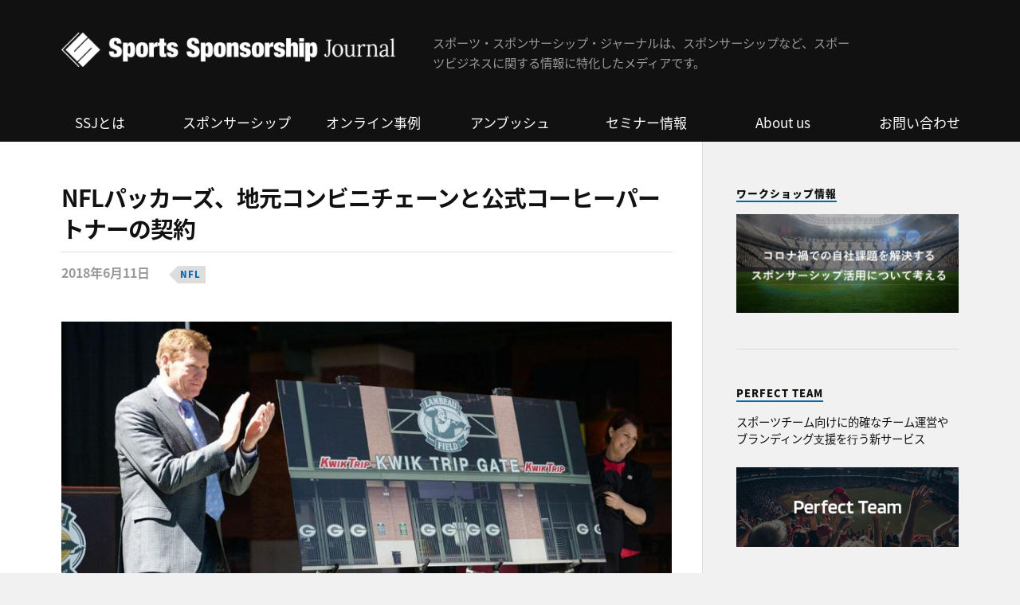

--- FILE ---
content_type: text/html; charset=UTF-8
request_url: https://www.sports-sponsorship.jp/2018/06/08/
body_size: 13755
content:
<!DOCTYPE html>

<html class="no-js" lang="ja" xmlns:og="http://ogp.me/ns#" xmlns:fb="http://www.facebook.com/2008/fbml">

	<head profile="http://gmpg.org/xfn/11">
		
		<meta http-equiv="Content-Type" content="text/html; charset=UTF-8" />
		<meta name="viewport" content="width=device-width, initial-scale=1.0, maximum-scale=1.0" >

<meta name="keywords" content="スポーツスポンサーシップ,スポーツ,スポンサー,スポーツビジネス,パートナーシップ,NBA,MLB,NHL,NFL">

<meta property="og:image" content="https://www.sports-sponsorship.jp/wp-content/uploads/2018/05/97_NHL-1024x536.jpg" />
<meta property="og:title" content="NFLパッカーズ、地元コンビニチェーンと公式コーヒーパートナーの契約 - スポーツビジネス情報メディア【スポーツ・スポンサーシップ・ジャーナル 】">
<meta property="og:type" content="article">
<meta property="og:description" content="スポーツ・スポンサーシップ・ジャーナルは、スポンサーシップなど、スポーツビジネスに関する情報に特化したメディアです。">
<meta property="og:url" content="https://www.sports-sponsorship.jp/2018/06/08/">
<meta property="og:site_name" content="スポーツビジネス情報メディア【スポーツ・スポンサーシップ・ジャーナル 】">
<meta name="description" content="スポーツ・スポンサーシップ・ジャーナルは、スポンサーシップなど、スポーツビジネスに関する情報に特化したメディアです。">
<meta name="twitter:card" content="summary_large_image">
<link href="https://www.sports-sponsorship.jp/wp-content/themes/rowling/cmn/css/global.css" rel="stylesheet" type="text/css">
<link href="https://fonts.googleapis.com/earlyaccess/notosansjapanese.css" rel="stylesheet" />
<script type="text/javascript" src="https://cdnjs.cloudflare.com/ajax/libs/jquery/3.3.1/jquery.min.js"></script>
<script type="text/javascript" src="https://www.sports-sponsorship.jp/wp-content/themes/rowling/cmn/js/global.js"></script>

		<title>NFLパッカーズ、地元コンビニチェーンと公式コーヒーパートナーの契約 &#8211; スポーツビジネス情報メディア【スポーツ・スポンサーシップ・ジャーナル 】</title>
<meta name='robots' content='max-image-preview:large' />
<script>document.documentElement.className = document.documentElement.className.replace("no-js","js");</script>
<link rel='dns-prefetch' href='//s.w.org' />
<link rel="alternate" type="application/rss+xml" title="スポーツビジネス情報メディア【スポーツ・スポンサーシップ・ジャーナル 】 &raquo; フィード" href="https://www.sports-sponsorship.jp/feed/" />
<link rel="alternate" type="application/rss+xml" title="スポーツビジネス情報メディア【スポーツ・スポンサーシップ・ジャーナル 】 &raquo; コメントフィード" href="https://www.sports-sponsorship.jp/comments/feed/" />
		<script type="text/javascript">
			window._wpemojiSettings = {"baseUrl":"https:\/\/s.w.org\/images\/core\/emoji\/13.1.0\/72x72\/","ext":".png","svgUrl":"https:\/\/s.w.org\/images\/core\/emoji\/13.1.0\/svg\/","svgExt":".svg","source":{"concatemoji":"https:\/\/www.sports-sponsorship.jp\/wp-includes\/js\/wp-emoji-release.min.js?ver=5.8.12"}};
			!function(e,a,t){var n,r,o,i=a.createElement("canvas"),p=i.getContext&&i.getContext("2d");function s(e,t){var a=String.fromCharCode;p.clearRect(0,0,i.width,i.height),p.fillText(a.apply(this,e),0,0);e=i.toDataURL();return p.clearRect(0,0,i.width,i.height),p.fillText(a.apply(this,t),0,0),e===i.toDataURL()}function c(e){var t=a.createElement("script");t.src=e,t.defer=t.type="text/javascript",a.getElementsByTagName("head")[0].appendChild(t)}for(o=Array("flag","emoji"),t.supports={everything:!0,everythingExceptFlag:!0},r=0;r<o.length;r++)t.supports[o[r]]=function(e){if(!p||!p.fillText)return!1;switch(p.textBaseline="top",p.font="600 32px Arial",e){case"flag":return s([127987,65039,8205,9895,65039],[127987,65039,8203,9895,65039])?!1:!s([55356,56826,55356,56819],[55356,56826,8203,55356,56819])&&!s([55356,57332,56128,56423,56128,56418,56128,56421,56128,56430,56128,56423,56128,56447],[55356,57332,8203,56128,56423,8203,56128,56418,8203,56128,56421,8203,56128,56430,8203,56128,56423,8203,56128,56447]);case"emoji":return!s([10084,65039,8205,55357,56613],[10084,65039,8203,55357,56613])}return!1}(o[r]),t.supports.everything=t.supports.everything&&t.supports[o[r]],"flag"!==o[r]&&(t.supports.everythingExceptFlag=t.supports.everythingExceptFlag&&t.supports[o[r]]);t.supports.everythingExceptFlag=t.supports.everythingExceptFlag&&!t.supports.flag,t.DOMReady=!1,t.readyCallback=function(){t.DOMReady=!0},t.supports.everything||(n=function(){t.readyCallback()},a.addEventListener?(a.addEventListener("DOMContentLoaded",n,!1),e.addEventListener("load",n,!1)):(e.attachEvent("onload",n),a.attachEvent("onreadystatechange",function(){"complete"===a.readyState&&t.readyCallback()})),(n=t.source||{}).concatemoji?c(n.concatemoji):n.wpemoji&&n.twemoji&&(c(n.twemoji),c(n.wpemoji)))}(window,document,window._wpemojiSettings);
		</script>
		<style type="text/css">
img.wp-smiley,
img.emoji {
	display: inline !important;
	border: none !important;
	box-shadow: none !important;
	height: 1em !important;
	width: 1em !important;
	margin: 0 .07em !important;
	vertical-align: -0.1em !important;
	background: none !important;
	padding: 0 !important;
}
</style>
	<link rel='stylesheet' id='wp-block-library-css'  href='https://www.sports-sponsorship.jp/wp-includes/css/dist/block-library/style.min.css?ver=5.8.12' type='text/css' media='all' />
<link rel='stylesheet' id='contact-form-7-css'  href='https://www.sports-sponsorship.jp/wp-content/plugins/contact-form-7/includes/css/styles.css?ver=5.4.2' type='text/css' media='all' />
<link rel='stylesheet' id='contact-form-7-confirm-css'  href='https://www.sports-sponsorship.jp/wp-content/plugins/contact-form-7-add-confirm/includes/css/styles.css?ver=5.1' type='text/css' media='all' />
<link rel='stylesheet' id='wordpress-popular-posts-css-css'  href='https://www.sports-sponsorship.jp/wp-content/plugins/wordpress-popular-posts/assets/css/wpp.css?ver=5.4.2' type='text/css' media='all' />
<link rel='stylesheet' id='rowling_fontawesome-css'  href='https://www.sports-sponsorship.jp/wp-content/themes/rowling/fa/css/font-awesome.css?ver=5.8.12' type='text/css' media='all' />
<link rel='stylesheet' id='rowling_style-css'  href='https://www.sports-sponsorship.jp/wp-content/themes/rowling/style.css?ver=5.8.12' type='text/css' media='all' />
<script type='text/javascript' src='https://www.sports-sponsorship.jp/wp-includes/js/jquery/jquery.min.js?ver=3.6.0' id='jquery-core-js'></script>
<script type='text/javascript' src='https://www.sports-sponsorship.jp/wp-includes/js/jquery/jquery-migrate.min.js?ver=3.3.2' id='jquery-migrate-js'></script>
<script type='application/json' id='wpp-json'>
{"sampling_active":0,"sampling_rate":100,"ajax_url":"https:\/\/www.sports-sponsorship.jp\/wp-json\/wordpress-popular-posts\/v1\/popular-posts","api_url":"https:\/\/www.sports-sponsorship.jp\/wp-json\/wordpress-popular-posts","ID":841,"token":"7ba041cb97","lang":0,"debug":0}
</script>
<script type='text/javascript' src='https://www.sports-sponsorship.jp/wp-content/plugins/wordpress-popular-posts/assets/js/wpp.min.js?ver=5.4.2' id='wpp-js-js'></script>
<script type='text/javascript' src='https://www.sports-sponsorship.jp/wp-content/themes/rowling/assets/js/flexslider.js?ver=1' id='rowling_flexslider-js'></script>
<script type='text/javascript' src='https://www.sports-sponsorship.jp/wp-content/themes/rowling/assets/js/doubletaptogo.js?ver=1' id='rowling_doubletap-js'></script>
<link rel="https://api.w.org/" href="https://www.sports-sponsorship.jp/wp-json/" /><link rel="alternate" type="application/json" href="https://www.sports-sponsorship.jp/wp-json/wp/v2/posts/841" /><link rel="EditURI" type="application/rsd+xml" title="RSD" href="https://www.sports-sponsorship.jp/xmlrpc.php?rsd" />
<link rel="wlwmanifest" type="application/wlwmanifest+xml" href="https://www.sports-sponsorship.jp/wp-includes/wlwmanifest.xml" /> 
<meta name="generator" content="WordPress 5.8.12" />
<link rel="canonical" href="https://www.sports-sponsorship.jp/2018/06/08/" />
<link rel='shortlink' href='https://www.sports-sponsorship.jp/?p=841' />
<link rel="alternate" type="application/json+oembed" href="https://www.sports-sponsorship.jp/wp-json/oembed/1.0/embed?url=https%3A%2F%2Fwww.sports-sponsorship.jp%2F2018%2F06%2F08%2F" />
<link rel="alternate" type="text/xml+oembed" href="https://www.sports-sponsorship.jp/wp-json/oembed/1.0/embed?url=https%3A%2F%2Fwww.sports-sponsorship.jp%2F2018%2F06%2F08%2F&#038;format=xml" />
<script type="text/javascript">
	window._wp_rp_static_base_url = 'https://wprp.sovrn.com/static/';
	window._wp_rp_wp_ajax_url = "https://www.sports-sponsorship.jp/wp-admin/admin-ajax.php";
	window._wp_rp_plugin_version = '3.6.4';
	window._wp_rp_post_id = '841';
	window._wp_rp_num_rel_posts = '4';
	window._wp_rp_thumbnails = true;
	window._wp_rp_post_title = 'NFL%E3%83%91%E3%83%83%E3%82%AB%E3%83%BC%E3%82%BA%E3%80%81%E5%9C%B0%E5%85%83%E3%82%B3%E3%83%B3%E3%83%93%E3%83%8B%E3%83%81%E3%82%A7%E3%83%BC%E3%83%B3%E3%81%A8%E5%85%AC%E5%BC%8F%E3%82%B3%E3%83%BC%E3%83%92%E3%83%BC%E3%83%91%E3%83%BC%E3%83%88%E3%83%8A%E3%83%BC%E3%81%AE%E5%A5%91%E7%B4%84';
	window._wp_rp_post_tags = ['nfl', '%E3%82%B9%E3%83%9D%E3%83%B3%E3%82%B5%E3%83%BC%E4%BA%8B%E4%BE%8B', 'nfl', 'a', 'green', 'packer', 'enhanc', 'bai', 'amp', 'expand'];
	window._wp_rp_promoted_content = true;
</script>
<link rel="stylesheet" href="https://www.sports-sponsorship.jp/wp-content/plugins/wordpress-23-related-posts-plugin/static/themes/vertical.css?version=3.6.4" />
<style type="text/css">
.wp_rp_content p {
    font-size: 13px;
}
.related_post_title {
    font-size: 1.7em;
    margin-bottom: 10px;
}
.related_post_title {
    border-bottom: 2px solid #ddd;
}
.related_post_title:after {
    content:" ";
    display:block;
    clear:both;
}
.related_post_title span {
    float: left;
    padding: 0 0 10px;
    border-bottom: 2px solid #0093C2;
    margin-bottom: -2px;
    font-size: 0.85rem;
    line-height: 110%;
    font-weight: 900;
    text-transform: uppercase;
    letter-spacing: 1px;
    color: #666;
}
ul.related_post {
    display: flex !important;
    justify-content: space-between;
    position: relative !important;
    margin: 0 !important;
    padding: 0 !important;
}
ul.related_post li {
    position: relative !important;
    display: flex !important;
    flex-flow: nowrap column;
    vertical-align: top !important;
    zoom: 1 !important;
    width: 24% !important;
    margin: 10px 0px !important;
    padding: 0 !important;
    background: none !important;
}
ul.related_post li small {
    color: #888;
    font-size: 70%;
    order: 3;
}
ul.related_post li a:nth-of-type(1) {
	overflow: hidden;
	width: 100%;
	height: 83px;
	position: relative;
}
ul.related_post li a {
	float: none !important;
	color: #111;
	line-height: 1.3 !important;
	border-bottom: none;
}
ul.related_post li a:hover {
	color: #111;
	opacity: .7;
}
ul.related_post li img {
	display: block !important;
	width: 100% !important;
	height: auto !important;
	max-width: 100% !important;
	margin: 0 !important;
	padding: 0 !important;
	background: none !important;
	border: none !important;
	border-radius: 3px !important;
	box-shadow: 0 1px 4px rgba(0, 0, 0, 0.2) !important;
	position: absolute;
	top: 0;
	left: 50%;
	-webkit-transform: translate(-50%,0);
	transform: translate(-50%,0);
	width: 100%;
	height: auto;
}
@media screen and (max-width: 480px) {
ul.related_post li a:nth-child(1) {
    float: none !important;
}
}
@media ( max-width: 768px ) {
div.wp_rp_content {
	display: block !important;
}
.related_post_title {
	text-align: center;
}
ul.related_post {
    display: flex !important;
    flex-flow: wrap;
    position: relative !important;
    margin: 0 !important;
    padding: 0 !important;
}
ul.related_post li {
    position: relative !important;
    display: flex !important;
    vertical-align: top !important;
    zoom: 1 !important;
    width: 50% !important;
    margin: 10px auto !important;
    padding: 5px !important;
    background: none !important;
}
ul.related_post li a:nth-of-type(1) {
    height: 22.13333vw;
}
ul.related_post li img {
	/* display: block !important; */
	width: 100% !important;
	height: auto !important;
	max-width: 100% !important;
	margin: 0 !important;
	padding: 0 !important;
	background: none !important;
	border: none !important;
	border-radius: 3px !important;
	box-shadow: 0 1px 4px rgba(0, 0, 0, 0.2) !important;
	position: absolute;
	top: 0;
	left: 50%;
	-webkit-transform: translate(-50%,0);
	transform: translate(-50%,0);
	width: 100%;
	height: auto;
}
}</style>
        <style>
            @-webkit-keyframes bgslide {
                from {
                    background-position-x: 0;
                }
                to {
                    background-position-x: -200%;
                }
            }

            @keyframes bgslide {
                    from {
                        background-position-x: 0;
                    }
                    to {
                        background-position-x: -200%;
                    }
            }

            .wpp-widget-placeholder {
                margin: 0 auto;
                width: 60px;
                height: 3px;
                background: #dd3737;
                background: -webkit-gradient(linear, left top, right top, from(#dd3737), color-stop(10%, #571313), to(#dd3737));
                background: linear-gradient(90deg, #dd3737 0%, #571313 10%, #dd3737 100%);
                background-size: 200% auto;
                border-radius: 3px;
                -webkit-animation: bgslide 1s infinite linear;
                animation: bgslide 1s infinite linear;
            }
        </style>
        <!-- Customizer CSS --><style type="text/css">body a { color:#0068ad; }body a:hover { color:#0068ad; }.blog-title a:hover { color:#0068ad; }.navigation .section-inner { background:#0068ad; }.primary-menu ul li:hover > a { color:#0068ad; }.search-container .search-button:hover { color:#0068ad; }.sticky .sticky-tag { background:#0068ad; }.sticky .sticky-tag:after { border-right-color:#0068ad; }.sticky .sticky-tag:after { border-left-color:#0068ad; }.post-categories { color:#0068ad; }.single .post-meta a { color:#0068ad; }.single .post-meta a:hover { border-bottom-color:#0068ad; }.single-post .post-image-caption .fa { color:#0068ad; }.related-post .category { color:#0068ad; }.post-content a { color:#0068ad; }.post-content a:hover { color:#0068ad; }.post-content a:hover { border-bottom-color:#0068ad; }.post-content blockquote:after { color:#0068ad; }.post-content fieldset legend { background:#0068ad; }.post-content input[type="submit"] { background:#0068ad; }.post-content input[type="button"] { background:#0068ad; }.post-content input[type="reset"] { background:#0068ad; }.post-content input[type="submit"]:hover { background:#0068ad; }.post-content input[type="button"]:hover { background:#0068ad; }.post-content input[type="reset"]:hover { background:#0068ad; }.page-edit-link { color:#0068ad; }.post-content .page-links a:hover { background:#0068ad; }.post-tags a:hover { background:#0068ad; }.post-tags a:hover:before { border-right-color:#0068ad; }.post-navigation h4 a:hover { color:#0068ad; }.no-comments .fa { color:#0068ad; }.comments-title-container .fa { color:#0068ad; }.comment-reply-title .fa { color:#0068ad; }.comments-title-link a { color:#0068ad; }.comments-title-link a:hover { border-bottom-color:#0068ad; }.comments .pingbacks li a:hover { color:#0068ad; }.comment-header h4 a { color:#0068ad; }.bypostauthor .comment-author-icon { background:#0068ad; }.form-submit #submit { background-color:#0068ad; }.comments-nav a:hover { color:#0068ad; }.pingbacks-title { border-bottom-color:#0068ad; }.page-title h4 { border-bottom-color:#0068ad; }.archive-nav a:hover { color:#0068ad; }.archive-nav a:hover { border-top-color:#0068ad; }.widget-title { border-bottom-color:#0068ad; }.widget-content .textwidget a:hover { color:#0068ad; }.widget_archive li a:hover { color:#0068ad; }.widget_categories li a:hover { color:#0068ad; }.widget_meta li a:hover { color:#0068ad; }.widget_nav_menu li a:hover { color:#0068ad; }.widget_rss .widget-content ul a.rsswidget:hover { color:#0068ad; }#wp-calendar thead th { color:#0068ad; }#wp-calendar tfoot a:hover { color:#0068ad; }.widget .tagcloud a:hover { background:#0068ad; }.widget .tagcloud a:hover:before { border-right-color:#0068ad; }.footer .widget .tagcloud a:hover { background:#0068ad; }.footer .widget .tagcloud a:hover:before { border-right-color:#0068ad; }.wrapper .search-button:hover { color:#0068ad; }.to-the-top { background:#0068ad; }.credits .copyright a:hover { color:#0068ad; }.nav-toggle { background-color:#0068ad; }.mobile-menu { background:#0068ad; }</style><!--/Customizer CSS--><link rel="icon" href="https://www.sports-sponsorship.jp/wp-content/uploads/2017/10/fb_profA-1-88x88.png" sizes="32x32" />
<link rel="icon" href="https://www.sports-sponsorship.jp/wp-content/uploads/2017/10/fb_profA-1.png" sizes="192x192" />
<link rel="apple-touch-icon" href="https://www.sports-sponsorship.jp/wp-content/uploads/2017/10/fb_profA-1.png" />
<meta name="msapplication-TileImage" content="https://www.sports-sponsorship.jp/wp-content/uploads/2017/10/fb_profA-1.png" />

<link href="https://fonts.googleapis.com/earlyaccess/notosansjapanese.css" rel="stylesheet" />

<!-- Google Tag Manager -->
<script>(function(w,d,s,l,i){w[l]=w[l]||[];w[l].push({'gtm.start':
new Date().getTime(),event:'gtm.js'});var f=d.getElementsByTagName(s)[0],
j=d.createElement(s),dl=l!='dataLayer'?'&l='+l:'';j.async=true;j.src=
'https://www.googletagmanager.com/gtm.js?id='+i+dl;f.parentNode.insertBefore(j,f);
})(window,document,'script','dataLayer','GTM-K6JNFD3');</script>
<!-- End Google Tag Manager -->

<!-- Facebook Pixel Code -->
<script>
  !function(f,b,e,v,n,t,s)
  {if(f.fbq)return;n=f.fbq=function(){n.callMethod?
  n.callMethod.apply(n,arguments):n.queue.push(arguments)};
  if(!f._fbq)f._fbq=n;n.push=n;n.loaded=!0;n.version='2.0';
  n.queue=[];t=b.createElement(e);t.async=!0;
  t.src=v;s=b.getElementsByTagName(e)[0];
  s.parentNode.insertBefore(t,s)}(window, document,'script',
  'https://connect.facebook.net/en_US/fbevents.js');
  fbq('init', '382404812280018');
  fbq('track', 'PageView');
</script>
<noscript><img height="1" width="1" style="display:none"
  src="https://www.facebook.com/tr?id=382404812280018&ev=PageView&noscript=1"
/></noscript>
<!-- End Facebook Pixel Code -->

	</head>
	
	<body class="post-template-default single single-post postid-841 single-format-standard has-featured-image">
<!-- Google Tag Manager (noscript) -->
<noscript><iframe src="https://www.googletagmanager.com/ns.html?id=GTM-K6JNFD3"
height="0" width="0" style="display:none;visibility:hidden"></iframe></noscript>
<!-- End Google Tag Manager (noscript) -->
		
				
			<div class="top-nav">
				
				<div class="section-inner">
					
					<ul class="secondary-menu">
						
																					
					</ul> <!-- /secondary-menu -->
				
					<ul class="social-menu">
						
						<li id="menu-item-266" class="menu-item menu-item-type-custom menu-item-object-custom menu-item-266"><a target="_blank" rel="noopener" href="https://www.facebook.com/SportsSponsorshipJournal/"><span class="screen-reader-text">facebook</span></a></li>
<li id="menu-item-267" class="menu-item menu-item-type-custom menu-item-object-custom menu-item-267"><a target="_blank" rel="noopener" href="https://twitter.com/_SSjournal"><span class="screen-reader-text">twitter</span></a></li>
<li id="menu-item-151" class="menu-item menu-item-type-custom menu-item-object-custom menu-item-151"><a class="search-toggle" href="#"><span class="screen-reader-text">Search</span></a></li>						
					</ul> <!-- /social-menu -->
				
				<div class="clear"></div>
				
				</div> <!-- /section-inner -->
				
			</div> <!-- /top-nav -->
			
				
		<div class="search-container">
			
			<div class="section-inner">
			
				
<form method="get" class="search-form" id="search-form-694942a5ac7c2" action="https://www.sports-sponsorship.jp/">
	<input type="search" class="search-field" placeholder="検索フォーム" name="s" id="search-form-694942a5ac7c3" /> 
	<button type="submit" class="search-button"><div class="fa fw fa-search"></div><span class="screen-reader-text">Search</span></button>
</form>			
			</div> <!-- /section-inner -->
			
		</div> <!-- /search-container -->
		
		<div class="header-wrapper">
		
			<div class="header">
					
				<div class="section-inner">
				
									
				        <a class="blog-logo" href='https://www.sports-sponsorship.jp/' title='スポーツビジネス情報メディア【スポーツ・スポンサーシップ・ジャーナル 】' rel='home'>
				        	<img src='https://www.sports-sponsorship.jp/wp-content/uploads/2017/12/ssj_logo_white-1.png' alt='スポーツビジネス情報メディア【スポーツ・スポンサーシップ・ジャーナル 】'>
				        </a>
<div id="nav-btn">
	<div>
		<span></span>
		<span></span>
		<span></span>
	</div>
</div>

<h4 class="blog-description">
				スポーツ・スポンサーシップ・ジャーナルは、スポンサーシップなど、スポーツビジネスに関する情報に特化したメディアです。</h4>
										
					<div class="nav-toggle">
						
						<div class="bars">
							<div class="bar"></div>
							<div class="bar"></div>
							<div class="bar"></div>
						</div>
						
					</div> <!-- /nav-toggle -->
				
				</div> <!-- /section-inner -->
				
			</div> <!-- /header -->
			
			<div class="navigation">
				
				<div class="section-inner">
					
					<ul class="primary-menu">
						
						<li class="menu-item menu-item-type-custom menu-item-object-custom menu-item-266"><a target="_blank" rel="noopener" href="https://www.facebook.com/SportsSponsorshipJournal/">facebook</a></li>
<li class="menu-item menu-item-type-custom menu-item-object-custom menu-item-267"><a target="_blank" rel="noopener" href="https://twitter.com/_SSjournal">twitter</a></li>
															
					</ul>
					
					<div class="clear"></div>
					
				</div>
				
			</div> <!-- /navigation -->
				
			<ul class="mobile-menu">
				
				<li class="menu-item menu-item-type-custom menu-item-object-custom menu-item-266"><a target="_blank" rel="noopener" href="https://www.facebook.com/SportsSponsorshipJournal/">facebook</a></li>
<li class="menu-item menu-item-type-custom menu-item-object-custom menu-item-267"><a target="_blank" rel="noopener" href="https://twitter.com/_SSjournal">twitter</a></li>
				
			</ul> <!-- /mobile-menu -->

	<nav class="menu-global-container"><ul id="menu-global" class="menu"><li id="menu-item-1258" class="menu-item menu-item-type-post_type menu-item-object-page menu-item-1258"><a href="https://www.sports-sponsorship.jp/about-ssj/">SSJとは</a></li>
<li id="menu-item-1259" class="menu-item menu-item-type-custom menu-item-object-custom menu-item-has-children menu-item-1259"><a>スポンサーシップ</a>
<ul class="sub-menu">
	<li id="menu-item-1260" class="menu-item menu-item-type-custom menu-item-object-custom menu-item-1260"><a href="/sponsor/">スポンサー事例</a></li>
	<li id="menu-item-1262" class="menu-item menu-item-type-custom menu-item-object-custom menu-item-1262"><a href="/report/">現地レポート</a></li>
	<li id="menu-item-1263" class="menu-item menu-item-type-custom menu-item-object-custom menu-item-1263"><a href="/interview/">インタビュー</a></li>
</ul>
</li>
<li id="menu-item-2877" class="menu-item menu-item-type-taxonomy menu-item-object-category menu-item-2877"><a href="https://www.sports-sponsorship.jp/sponsor/online/">オンライン事例</a></li>
<li id="menu-item-2079" class="menu-item menu-item-type-taxonomy menu-item-object-category menu-item-2079"><a href="https://www.sports-sponsorship.jp/ambush/">アンブッシュ</a></li>
<li id="menu-item-1264" class="menu-item menu-item-type-custom menu-item-object-custom menu-item-1264"><a href="/seminar/">セミナー情報</a></li>
<li id="menu-item-1265" class="menu-item menu-item-type-custom menu-item-object-custom menu-item-has-children menu-item-1265"><a>About us</a>
<ul class="sub-menu">
	<li id="menu-item-1266" class="menu-item menu-item-type-post_type menu-item-object-page menu-item-1266"><a href="https://www.sports-sponsorship.jp/company/">運営会社</a></li>
	<li id="menu-item-1267" class="menu-item menu-item-type-post_type menu-item-object-page menu-item-1267"><a href="https://www.sports-sponsorship.jp/writer/">ライター</a></li>
</ul>
</li>
<li id="menu-item-1268" class="menu-item menu-item-type-post_type menu-item-object-page menu-item-1268"><a href="https://www.sports-sponsorship.jp/inquiry/">お問い合わせ</a></li>
</ul></nav>
		</div> <!-- /header-wrapper -->
<div class="wrapper section-inner group">
	
	<div class="content">
												        
				
				<article id="post-841" class="single single-post group post-841 post type-post status-publish format-standard has-post-thumbnail hentry category-sponsor tag-nfl">
					
					<div class="post-header">
											
													<p class="post-categories"><a href="https://www.sports-sponsorship.jp/sponsor/" rel="category tag">スポンサー事例</a></p>
							<h1 class="post-title">NFLパッカーズ、地元コンビニチェーンと公式コーヒーパートナーの契約</h1>						<div class="post-meta">
							<span class="post-meta-date"> 2018年6月11日 　</span>														<span class="post-tags"><a href="https://www.sports-sponsorship.jp/tag/nfl/" rel="tag">NFL</a></span> 
													</div> <!-- /post-meta -->
					</div><!-- .post-header -->
					
								
						<figure class="post-image">
								
							<img width="816" height="427" src="https://www.sports-sponsorship.jp/wp-content/uploads/2018/05/97_NHL-816x427.jpg" class="attachment-post-image size-post-image wp-post-image" alt="" loading="lazy" srcset="https://www.sports-sponsorship.jp/wp-content/uploads/2018/05/97_NHL-816x427.jpg 816w, https://www.sports-sponsorship.jp/wp-content/uploads/2018/05/97_NHL-300x157.jpg 300w, https://www.sports-sponsorship.jp/wp-content/uploads/2018/05/97_NHL-768x402.jpg 768w, https://www.sports-sponsorship.jp/wp-content/uploads/2018/05/97_NHL-1024x536.jpg 1024w, https://www.sports-sponsorship.jp/wp-content/uploads/2018/05/97_NHL.jpg 1200w" sizes="(max-width: 816px) 100vw, 816px" />								<div class="post-image-caption"><span class="fa fw fa-camera"></span><p>https://twitter.com/packers/status/996453328040153089</p>
</div>
														
						</figure><!-- .post-image -->
							
								
		<div class="related-posts">
			
			<p class="related-posts-title">次の記事 &rarr;</p>
			
			<div class="row">
							
								
						<a class="related-post" href="https://www.sports-sponsorship.jp/2022/12/%e3%83%90%e3%83%89%e3%83%af%e3%82%a4%e3%82%b6%e3%83%bc%e3%80%81%e3%83%af%e3%83%bc%e3%83%ab%e3%83%89%e3%82%ab%e3%83%83%e3%83%97%e3%81%a7%e3%83%93%e3%83%bc%e3%83%ab%e8%b2%a9%e5%a3%b2%e7%a6%81%e6%ad%a2/">
							
															
								<img width="400" height="200" src="https://www.sports-sponsorship.jp/wp-content/uploads/2022/12/Fh6lVhSXkAEvkCS-2-400x200.jpeg" class="attachment-post-image-thumb size-post-image-thumb wp-post-image" alt="" loading="lazy" />								
														
							<p class="category">
								アンブッシュ							</p>
					
							<h3 class="title">バドワイザー、ワールドカップでビール販売禁止の危機を新たなPRの機会に</h3>
								
						</a>
					
										
						<a class="related-post" href="https://www.sports-sponsorship.jp/2022/09/12_packers-2/">
							
															
								<img width="400" height="200" src="https://www.sports-sponsorship.jp/wp-content/uploads/2022/09/packers-400x200.jpg" class="attachment-post-image-thumb size-post-image-thumb wp-post-image" alt="" loading="lazy" />								
														
							<p class="category">
								スポンサー事例							</p>
					
							<h3 class="title">パッカーズと保険会社アメリカンファミリーインシュランス、キャンプでの伝統アクティベーションを再開</h3>
								
						</a>
					
										
						<a class="related-post" href="https://www.sports-sponsorship.jp/2022/08/23_hi-chew/">
							
															
								<img width="400" height="200" src="https://www.sports-sponsorship.jp/wp-content/uploads/2022/08/HI_CHEW-400x200.jpg" class="attachment-post-image-thumb size-post-image-thumb wp-post-image" alt="" loading="lazy" />								
														
							<p class="category">
								スポンサー事例							</p>
					
							<h3 class="title">ハイチュー、MLBレイズで自社製品以外も配布するアクティベーションを実施</h3>
								
						</a>
					
									
			</div><!-- .row -->

		</div><!-- .related-posts -->
		
									
					<div class="post-inner">
		
						<div class="post-content entry-content">
						
							<p><strong><br />
・プロスポーツチームとコンビニチェーンの”コーヒー”をフックにしたパートナーシップ。<br />
</strong><strong>・長時間ドライブが珍しくないアメリカでは、ガソリンで給油し、コンビニでコーヒーを購入するのは一つの消費パターン。<br />
</strong><strong>・同社が保有するコーヒーブランドがチームの公式コーヒーとして、ホームゲームで提供される。</strong></p>
<hr>
<p><strong><br />
</strong>NFLグリーン・パッカーズが、コンビニチェーンのKwik Tripとパートナーシップ契約を延長した。Kwik Tripはパッカーズの地元ウィスコンシン州にミネソタ州やアイオワ州でフランチャイズ展開しているコンビニチェーンで、地元企業となる。</p>
<p>今回の契約により、パッカーズの本拠地ランボー・フィールドのゲートの１つに、同社の名前がつけられ大きな看板が掲出される。また、今季がチーム創設100周年となることを記念し、地元ウィスコンシン州の各都市を回る展示ツアーのスポンサーも務めている。</p>
<p>そんな中でも注目したいのは、Kwik Tripがコンビニでありながら、ホームゲームにおいて同社のコーヒー、ホットチョコレートを提供する権利を得たことだ。そして同社のコービーブランドであるCafé Karubaが、パッカーズとランボー・フィールドの公式コーヒーとなっている。</p>
<blockquote class="twitter-tweet" data-lang="ja">
<p dir="ltr" lang="en"><a href="https://twitter.com/hashtag/Packers?src=hash&amp;ref_src=twsrc%5Etfw">#Packers</a> &amp; <a href="https://twitter.com/KwikTrip?ref_src=twsrc%5Etfw">@KwikTrip</a> expand &amp; enhance their partnership</p>
<p>?: <a href="https://t.co/NcMXWPICmQ">https://t.co/NcMXWPICmQ</a> <a href="https://t.co/Dy4Jc73cnc">pic.twitter.com/Dy4Jc73cnc</a></p>
<p>— Green Bay Packers (@packers) <a href="https://twitter.com/packers/status/996453328040153089?ref_src=twsrc%5Etfw">2018年5月15日</a></p></blockquote>
<p><script async src="https://platform.twitter.com/widgets.js" charset="utf-8"></script></p>
<p>コンビニといえば当然のように様々な商品を揃えているが、その中でもコーヒーという１つの商品に注力しているのは興味深い。ただ、アメリカのコンビニといえば、日本と違ってガソリンスタンドに併設されているケースが多い。そして、数時間のドライブも決して珍しくない車社会のアメリカにおいて、ガソリンスタンドで給油し、眠気覚ましなどにコーヒーといったドリンク類を買うというのは１つの大きな消費パターン。そういう観点から見ると、コーヒーに絞ったスポンサーシップは効果的な手法と言える。</p>
<p>コンビニに限らず、食品メーカーは様々な商品を販売している。その中で会社名ではなく、特定の商品を大々的にPRすることでより直接的な売り上げ促進につながる。そして、結果的に会社全体のブランドイメージ向上につながることも期待できることを示す今回の事例ではないだろうか。</p>
<p>&nbsp;</p>
						
						</div><!-- .post-content -->

						
							<div class="post-tags"><a href="https://www.sports-sponsorship.jp/tag/nfl/" rel="tag">NFL</a></div>
														<div class="author">			
							<p>ライター：<a href="/writer/">鈴木栄一</a></p>
							</div>
							
							<ul class="snsLinks"><!--
								--><li><a href="https://www.facebook.com/share.php?u=https://www.sports-sponsorship.jp/2018/06/08/" target="_blank"><img src="https://www.sports-sponsorship.jp/wp-content/themes/rowling/cmn/img/btn_facebook.gif" alt="facebook"></a></li><!--
								--><li><a href="https://twitter.com/share?url=https://www.sports-sponsorship.jp/2018/06/08/&text=NFLパッカーズ、地元コンビニチェーンと公式コーヒーパートナーの契約&via=_SSjournal" target="_blank"><img src="https://www.sports-sponsorship.jp/wp-content/themes/rowling/cmn/img/btn_twitter.gif" alt="twitter"></a></li><!--
								--><li><a href="http://line.me/R/msg/text/?NFLパッカーズ、地元コンビニチェーンと公式コーヒーパートナーの契約%0D%0Ahttps://www.sports-sponsorship.jp/2018/06/08/" target="_blank"><img src="https://www.sports-sponsorship.jp/wp-content/themes/rowling/cmn/img/btn_line.gif" alt="LINE"></a></li><!--
							--></ul>
							
									
		<div class="related-posts">
			
			<p class="related-posts-title">次の記事 &rarr;</p>
			
			<div class="row">
							
								
						<a class="related-post" href="https://www.sports-sponsorship.jp/2022/12/%e3%83%90%e3%83%89%e3%83%af%e3%82%a4%e3%82%b6%e3%83%bc%e3%80%81%e3%83%af%e3%83%bc%e3%83%ab%e3%83%89%e3%82%ab%e3%83%83%e3%83%97%e3%81%a7%e3%83%93%e3%83%bc%e3%83%ab%e8%b2%a9%e5%a3%b2%e7%a6%81%e6%ad%a2/">
							
															
								<img width="400" height="200" src="https://www.sports-sponsorship.jp/wp-content/uploads/2022/12/Fh6lVhSXkAEvkCS-2-400x200.jpeg" class="attachment-post-image-thumb size-post-image-thumb wp-post-image" alt="" loading="lazy" />								
														
							<p class="category">
								アンブッシュ							</p>
					
							<h3 class="title">バドワイザー、ワールドカップでビール販売禁止の危機を新たなPRの機会に</h3>
								
						</a>
					
										
						<a class="related-post" href="https://www.sports-sponsorship.jp/2022/09/12_packers-2/">
							
															
								<img width="400" height="200" src="https://www.sports-sponsorship.jp/wp-content/uploads/2022/09/packers-400x200.jpg" class="attachment-post-image-thumb size-post-image-thumb wp-post-image" alt="" loading="lazy" />								
														
							<p class="category">
								スポンサー事例							</p>
					
							<h3 class="title">パッカーズと保険会社アメリカンファミリーインシュランス、キャンプでの伝統アクティベーションを再開</h3>
								
						</a>
					
										
						<a class="related-post" href="https://www.sports-sponsorship.jp/2022/08/23_hi-chew/">
							
															
								<img width="400" height="200" src="https://www.sports-sponsorship.jp/wp-content/uploads/2022/08/HI_CHEW-400x200.jpg" class="attachment-post-image-thumb size-post-image-thumb wp-post-image" alt="" loading="lazy" />								
														
							<p class="category">
								スポンサー事例							</p>
					
							<h3 class="title">ハイチュー、MLBレイズで自社製品以外も配布するアクティベーションを実施</h3>
								
						</a>
					
									
			</div><!-- .row -->

		</div><!-- .related-posts -->
		
		
							
<div class="wp_rp_wrap  wp_rp_vertical" id="wp_rp_first"><div class="wp_rp_content"><h3 class="related_post_title"><span>RECOMMEND</span></h3><ul class="related_post wp_rp"><li data-position="0" data-poid="in-3131" data-post-type="none" ><a href="https://www.sports-sponsorship.jp/2022/09/12_packers-2/" class="wp_rp_thumbnail"><img src="https://www.sports-sponsorship.jp/wp-content/uploads/2022/09/packers-200x133.jpg" alt="パッカーズと保険会社アメリカンファミリーインシュランス、キャンプでの伝統アクティベーションを再開" width="200" height="133" /></a><small class="wp_rp_publish_date">2022年9月12日</small> <a href="https://www.sports-sponsorship.jp/2022/09/12_packers-2/" class="wp_rp_title">パッカーズと保険会社アメリカンファミリーインシュランス、キャンプでの伝統アクティベーションを再開</a></li><li data-position="1" data-poid="in-3098" data-post-type="none" ><a href="https://www.sports-sponsorship.jp/2022/06/30_pepsico/" class="wp_rp_thumbnail"><img src="https://www.sports-sponsorship.jp/wp-content/uploads/2022/06/pepsico_nfl-200x133.png" alt="ペプシコが押し進めるスポーツスポンサーシップの路線変更" width="200" height="133" /></a><small class="wp_rp_publish_date">2022年6月30日</small> <a href="https://www.sports-sponsorship.jp/2022/06/30_pepsico/" class="wp_rp_title">ペプシコが押し進めるスポーツスポンサーシップの路線変更</a></li><li data-position="2" data-poid="in-3058" data-post-type="none" ><a href="https://www.sports-sponsorship.jp/2022/02/18_millerlite/" class="wp_rp_thumbnail"><img src="https://www.sports-sponsorship.jp/wp-content/uploads/2022/02/MillerLite-200x133.png" alt="ミラーライト、スーパーボウル当日にメタバースのバーを開設" width="200" height="133" /></a><small class="wp_rp_publish_date">2022年2月18日</small> <a href="https://www.sports-sponsorship.jp/2022/02/18_millerlite/" class="wp_rp_title">ミラーライト、スーパーボウル当日にメタバースのバーを開設</a></li><li data-position="3" data-poid="in-3053" data-post-type="none" ><a href="https://www.sports-sponsorship.jp/2022/01/31_lays/" class="wp_rp_thumbnail"><img src="https://www.sports-sponsorship.jp/wp-content/uploads/2022/02/Lays-Golden-Grounds-200x133.png" alt="スタジアムの土壌で栽培したジャガイモを使ってポテトチップスを製造、ファンの心を掴むアクティベーション" width="200" height="133" /></a><small class="wp_rp_publish_date">2022年1月31日</small> <a href="https://www.sports-sponsorship.jp/2022/01/31_lays/" class="wp_rp_title">スタジアムの土壌で栽培したジャガイモを使ってポテトチップスを製造、ファンの心を掴むアクティベーション</a></li></ul></div></div>
							<div class="textwidget custom-html-widget"><div class="wrap_sns">
<h3 class="ttl_sns"><span>SNSアカウント</span></h3>
<p>SSJではTwitterとFacebookを通して記事の更新やセミナーの開催をお知らせしています。興味をお持ちいただけましたら、フォローまたはいいね！をお願いいたします。</p>
<!--<p><a href="https://twitter.com/_SSjournal" target="_blank" rel="noopener">Twitterアカウントのフォローはこちらから</a><br>
<a href="https://www.facebook.com/SportsSponsorshipJournal/" target="_blank" rel="noopener">Facebookページのいいね！はこちからから</a></p>-->
<ul>
<li><a class="twitter_btn" href="https://twitter.com/_SSjournal" target="_blank" rel="noopener"><img src="https://www.sports-sponsorship.jp/wp-content/themes/rowling/cmn/img/bnr_twitter.png" alt="Twitterアカウント フォローはこちら"></a></li>

<li><a class="facebook_btn" href="https://www.facebook.com/SportsSponsorshipJournal/" target="_blank" rel="noopener"><img src="https://www.sports-sponsorship.jp/wp-content/themes/rowling/cmn/img/bnr_facebook.png" alt="Facebookページ いいね！はこちら"></a></li>
</ul>
</div>
</div><div class="textwidget custom-html-widget"><div class="wrap_sns">
<h3 class="ttl_sns"><span>SSJとは？</span></h3>
<p>Sports Sponsorship Journal（以下：SSJ）では、スポーツに協賛するスポンサー企業によるマーケティング活動の国内・海外事例を掲載しています。
スポンサーシップの活用法についてお困りの方はぜひご利用ください。</p>
<!--<p><a href="/sponsor/">スポンサー企業による事例はこちら</a></p>-->
<ul>
<li><a class="sponsor_btn"href="/"><img src="https://www.sports-sponsorship.jp/wp-content/themes/rowling/cmn/img/bnr_case_study_2.png" alt="トップページ 他の事例はこちら"></a></li>
</ul>
</div>
</div>						
																
					</div><!-- .post-inner -->
					
				</article><!-- .post -->
				
					
	</div><!-- .content -->
	
	<div class="sidebar">
	<div class="textwidget custom-html-widget"><div class="widget about">
<h3 class="widget-title">ワークショップ情報</h3>
<a href="https://www.sports-sponsorship.jp/workshop_2020/"><img src="/wp-content/uploads/2020/10/workshop_2.jpg"></a>
</div></div><div class="textwidget custom-html-widget"><!--<div class="widget about">
<h3 class="widget-title">SSJとは？</h3>
<p>Sports Sponsorship Journal（以下：SSJ）では、スポーツに協賛するスポンサー企業によるマーケティング活動の国内・海外事例を掲載しています。
スポンサーシップの活用法についてお困りの方はぜひご利用ください。<br>
<br>-->
<!--<p><a href="/sponsor/">スポンサー企業による事例はこちら</a></p>-->
<!--<p class="sponsor_btn"><a href="/sponsor/"><img src="https://www.sports-sponsorship.jp/wp-content/themes/rowling/cmn/img/bnr_case_study.png" alt="スポンサー企業による事例はこちら"></a></p>
</div>-->
</div><div class="textwidget custom-html-widget"><div class="widget about">
<h3 class="widget-title">Perfect Team</h3>
<p>スポーツチーム向けに的確なチーム運営やブランディング⽀援を⾏う新サービス</p>
<br>
<a href="https://flag-sports.jp/?utm_source=ssj&utm_medium=sidebar&utm_campaign=PerfectTeam
"><img src="/wp-content/uploads/2019/10/pt_logo.jpg
"></a>
</div></div><div class="textwidget custom-html-widget"><!--<div class="widget about">
<h3 class="widget-title">メルマガ登録</h3>
<head>
<title>登録フォーム</title>
</head>
<body>
<form method="post" 
   action="https://v.bmb.jp/bm/p/f/tf.php?id=ssj&task=regist">
<div>
<p> 月に3～4回メールマガジンで記事の更新をお知らせします。

メールアドレスを入力してお申込みください。 </p>
<input type='text'   name='form[mail]' size='30' />
<input type='submit' name='regist' value='登録'>
</div>
</form>
</body>
</div>-->
</div>
	<div id="custom_html-3" class="widget_text widget widget_custom_html"><div class="widget_text widget-content"><div class="textwidget custom-html-widget"><!--<h3 class="widget-title">SSJセミナー情報</h3>
<a href="/ssj9-2/"><img src="/wp-content/uploads/2019/06/1024_576_8th.jpg">
</a>-->
<br>
<!--<div class="widget about">
<h3 class="widget-title">採用情報</h3>
<p>①企画営業と②SNSの企画・運用ができる方を募集しています。詳細は<a href="/recruit/">こちらから</a>ご確認ください。</p>
<p><a href="/recruit/"><img src="/wp-content/uploads/2019/02/ssj_works.png"
></a></p>
</div>-->
<div class="snslinks">
<p>公式SNSアカウントをフォローして<br>
最新記事をチェックしよう！</p>
  <a href="https://twitter.com/_SSjournal" target="_blank" rel="noopener"><i class="fa fa-twitter fa-lg"></i>twitter</a>
  <a href="https://www.facebook.com/SportsSponsorshipJournal/" target="_blank" rel="noopener"><i class="fa fa-facebook fa-lg"></i>facebook</a>
</div></div></div></div><div id="tag_cloud-2" class="widget widget_tag_cloud"><div class="widget-content"><h3 class="widget-title">カテゴリ</h3><div class="tagcloud"><a href="https://www.sports-sponsorship.jp/tag/ar/" class="tag-cloud-link tag-link-8 tag-link-position-1" style="font-size: 8.9333333333333pt;" aria-label="AR (5個の項目)">AR</a>
<a href="https://www.sports-sponsorship.jp/tag/e-sports/" class="tag-cloud-link tag-link-42 tag-link-position-2" style="font-size: 9.75pt;" aria-label="e-sports (6個の項目)">e-sports</a>
<a href="https://www.sports-sponsorship.jp/tag/mlb/" class="tag-cloud-link tag-link-39 tag-link-position-3" style="font-size: 16.516666666667pt;" aria-label="MLB (26個の項目)">MLB</a>
<a href="https://www.sports-sponsorship.jp/tag/mls/" class="tag-cloud-link tag-link-48 tag-link-position-4" style="font-size: 9.75pt;" aria-label="MLS (6個の項目)">MLS</a>
<a href="https://www.sports-sponsorship.jp/tag/nba/" class="tag-cloud-link tag-link-17 tag-link-position-5" style="font-size: 19.083333333333pt;" aria-label="NBA (44個の項目)">NBA</a>
<a href="https://www.sports-sponsorship.jp/tag/a_ncaa/" class="tag-cloud-link tag-link-18 tag-link-position-6" style="font-size: 11.5pt;" aria-label="NCAA (9個の項目)">NCAA</a>
<a href="https://www.sports-sponsorship.jp/tag/nfl/" class="tag-cloud-link tag-link-19 tag-link-position-7" style="font-size: 19.2pt;" aria-label="NFL (45個の項目)">NFL</a>
<a href="https://www.sports-sponsorship.jp/tag/nhl/" class="tag-cloud-link tag-link-20 tag-link-position-8" style="font-size: 10.916666666667pt;" aria-label="NHL (8個の項目)">NHL</a>
<a href="https://www.sports-sponsorship.jp/tag/sns/" class="tag-cloud-link tag-link-45 tag-link-position-9" style="font-size: 18.5pt;" aria-label="SNS (39個の項目)">SNS</a>
<a href="https://www.sports-sponsorship.jp/tag/ssj%e3%82%bb%e3%83%9f%e3%83%8a%e3%83%bc/" class="tag-cloud-link tag-link-81 tag-link-position-10" style="font-size: 10.916666666667pt;" aria-label="SSJセミナー (8個の項目)">SSJセミナー</a>
<a href="https://www.sports-sponsorship.jp/tag/%e3%82%a2%e3%83%91%e3%83%ac%e3%83%ab/" class="tag-cloud-link tag-link-54 tag-link-position-11" style="font-size: 10.916666666667pt;" aria-label="アパレル (8個の項目)">アパレル</a>
<a href="https://www.sports-sponsorship.jp/tag/%e3%82%a2%e3%83%97%e3%83%aa/" class="tag-cloud-link tag-link-34 tag-link-position-12" style="font-size: 10.916666666667pt;" aria-label="アプリ (8個の項目)">アプリ</a>
<a href="https://www.sports-sponsorship.jp/tag/b_-alcohol/" class="tag-cloud-link tag-link-103 tag-link-position-13" style="font-size: 13.25pt;" aria-label="アルコール (13個の項目)">アルコール</a>
<a href="https://www.sports-sponsorship.jp/tag/%e3%82%aa%e3%83%aa%e3%83%b3%e3%83%94%e3%83%83%e3%82%af/" class="tag-cloud-link tag-link-44 tag-link-position-14" style="font-size: 12.433333333333pt;" aria-label="オリンピック (11個の項目)">オリンピック</a>
<a href="https://www.sports-sponsorship.jp/tag/online/" class="tag-cloud-link tag-link-126 tag-link-position-15" style="font-size: 10.333333333333pt;" aria-label="オンラインイベント (7個の項目)">オンラインイベント</a>
<a href="https://www.sports-sponsorship.jp/tag/%e3%82%ab%e3%83%bc%e3%83%ac%e3%83%bc%e3%82%b9/" class="tag-cloud-link tag-link-35 tag-link-position-16" style="font-size: 8.9333333333333pt;" aria-label="カーレース (5個の項目)">カーレース</a>
<a href="https://www.sports-sponsorship.jp/tag/%e3%82%ad%e3%83%a3%e3%83%b3%e3%83%9a%e3%83%bc%e3%83%b3/" class="tag-cloud-link tag-link-74 tag-link-position-17" style="font-size: 13.25pt;" aria-label="キャンペーン (13個の項目)">キャンペーン</a>
<a href="https://www.sports-sponsorship.jp/tag/c_global/" class="tag-cloud-link tag-link-122 tag-link-position-18" style="font-size: 11.5pt;" aria-label="グローバル (9個の項目)">グローバル</a>
<a href="https://www.sports-sponsorship.jp/tag/%e3%82%b4%e3%83%ab%e3%83%95/" class="tag-cloud-link tag-link-65 tag-link-position-19" style="font-size: 11.966666666667pt;" aria-label="ゴルフ (10個の項目)">ゴルフ</a>
<a href="https://www.sports-sponsorship.jp/tag/%e3%82%b5%e3%83%83%e3%82%ab%e3%83%bc/" class="tag-cloud-link tag-link-28 tag-link-position-20" style="font-size: 22pt;" aria-label="サッカー (78個の項目)">サッカー</a>
<a href="https://www.sports-sponsorship.jp/tag/f_charity/" class="tag-cloud-link tag-link-120 tag-link-position-21" style="font-size: 10.916666666667pt;" aria-label="チャリティ (8個の項目)">チャリティ</a>
<a href="https://www.sports-sponsorship.jp/tag/a_team/" class="tag-cloud-link tag-link-97 tag-link-position-22" style="font-size: 13.833333333333pt;" aria-label="チーム (15個の項目)">チーム</a>
<a href="https://www.sports-sponsorship.jp/tag/%e3%83%86%e3%83%8b%e3%82%b9/" class="tag-cloud-link tag-link-64 tag-link-position-23" style="font-size: 12.783333333333pt;" aria-label="テニス (12個の項目)">テニス</a>
<a href="https://www.sports-sponsorship.jp/tag/c_national/" class="tag-cloud-link tag-link-105 tag-link-position-24" style="font-size: 11.5pt;" aria-label="ナショナル (9個の項目)">ナショナル</a>
<a href="https://www.sports-sponsorship.jp/tag/%e3%83%90%e3%82%b9%e3%82%b1%e3%83%83%e3%83%88%e3%83%9c%e3%83%bc%e3%83%ab/" class="tag-cloud-link tag-link-32 tag-link-position-25" style="font-size: 17.1pt;" aria-label="バスケットボール (29個の項目)">バスケットボール</a>
<a href="https://www.sports-sponsorship.jp/tag/d_branding/" class="tag-cloud-link tag-link-106 tag-link-position-26" style="font-size: 19.9pt;" aria-label="ブランディング (52個の項目)">ブランディング</a>
<a href="https://www.sports-sponsorship.jp/tag/%e3%83%97%e3%83%ad%e3%83%a2%e3%83%bc%e3%82%b7%e3%83%a7%e3%83%b3/" class="tag-cloud-link tag-link-29 tag-link-position-27" style="font-size: 16.516666666667pt;" aria-label="プロモーション (26個の項目)">プロモーション</a>
<a href="https://www.sports-sponsorship.jp/tag/%e3%83%a2%e3%83%bc%e3%82%bf%e3%83%bc%e3%82%b9%e3%83%9d%e3%83%bc%e3%83%84/" class="tag-cloud-link tag-link-37 tag-link-position-28" style="font-size: 8pt;" aria-label="モータースポーツ (4個の項目)">モータースポーツ</a>
<a href="https://www.sports-sponsorship.jp/tag/%e3%83%a9%e3%82%b0%e3%83%93%e3%83%bc/" class="tag-cloud-link tag-link-58 tag-link-position-29" style="font-size: 11.966666666667pt;" aria-label="ラグビー (10個の項目)">ラグビー</a>
<a href="https://www.sports-sponsorship.jp/tag/a_league/" class="tag-cloud-link tag-link-96 tag-link-position-30" style="font-size: 15.7pt;" aria-label="リーグ (22個の項目)">リーグ</a>
<a href="https://www.sports-sponsorship.jp/tag/c_local/" class="tag-cloud-link tag-link-104 tag-link-position-31" style="font-size: 13.25pt;" aria-label="ローカル (13個の項目)">ローカル</a>
<a href="https://www.sports-sponsorship.jp/tag/%e4%bf%9d%e9%99%ba/" class="tag-cloud-link tag-link-66 tag-link-position-32" style="font-size: 11.966666666667pt;" aria-label="保険 (10個の項目)">保険</a>
<a href="https://www.sports-sponsorship.jp/tag/%e5%9c%b0%e5%9f%9f%e8%b2%a2%e7%8c%ae/" class="tag-cloud-link tag-link-46 tag-link-position-33" style="font-size: 15.233333333333pt;" aria-label="地域貢献 (20個の項目)">地域貢献</a>
<a href="https://www.sports-sponsorship.jp/tag/%e5%b0%8f%e5%a3%b2/" class="tag-cloud-link tag-link-73 tag-link-position-34" style="font-size: 13.833333333333pt;" aria-label="小売 (15個の項目)">小売</a>
<a href="https://www.sports-sponsorship.jp/tag/a_broadcast/" class="tag-cloud-link tag-link-52 tag-link-position-35" style="font-size: 11.5pt;" aria-label="放映権 (9個の項目)">放映権</a>
<a href="https://www.sports-sponsorship.jp/tag/%e7%92%b0%e5%a2%83%e5%95%8f%e9%a1%8c/" class="tag-cloud-link tag-link-76 tag-link-position-36" style="font-size: 9.75pt;" aria-label="環境問題 (6個の項目)">環境問題</a>
<a href="https://www.sports-sponsorship.jp/tag/%e7%a4%be%e4%bc%9a%e8%b2%a2%e7%8c%ae/" class="tag-cloud-link tag-link-78 tag-link-position-37" style="font-size: 19.666666666667pt;" aria-label="社会貢献 (49個の項目)">社会貢献</a>
<a href="https://www.sports-sponsorship.jp/tag/%e8%87%aa%e5%8b%95%e8%bb%8a/" class="tag-cloud-link tag-link-59 tag-link-position-38" style="font-size: 10.916666666667pt;" aria-label="自動車 (8個の項目)">自動車</a>
<a href="https://www.sports-sponsorship.jp/tag/%e8%88%aa%e7%a9%ba%e4%bc%9a%e7%a4%be/" class="tag-cloud-link tag-link-70 tag-link-position-39" style="font-size: 9.75pt;" aria-label="航空会社 (6個の項目)">航空会社</a>
<a href="https://www.sports-sponsorship.jp/tag/d_salespromotion/" class="tag-cloud-link tag-link-108 tag-link-position-40" style="font-size: 13.25pt;" aria-label="販促 (13個の項目)">販促</a>
<a href="https://www.sports-sponsorship.jp/tag/a_athlete/" class="tag-cloud-link tag-link-99 tag-link-position-41" style="font-size: 13.833333333333pt;" aria-label="選手 (15個の項目)">選手</a>
<a href="https://www.sports-sponsorship.jp/tag/%e9%87%8e%e7%90%83/" class="tag-cloud-link tag-link-41 tag-link-position-42" style="font-size: 14.533333333333pt;" aria-label="野球 (17個の項目)">野球</a>
<a href="https://www.sports-sponsorship.jp/tag/b_finance/" class="tag-cloud-link tag-link-94 tag-link-position-43" style="font-size: 13.6pt;" aria-label="金融 (14個の項目)">金融</a>
<a href="https://www.sports-sponsorship.jp/tag/%e9%a3%9f%e5%93%81/" class="tag-cloud-link tag-link-56 tag-link-position-44" style="font-size: 19.55pt;" aria-label="食品 (48個の項目)">食品</a>
<a href="https://www.sports-sponsorship.jp/tag/%e9%a3%b2%e6%96%99/" class="tag-cloud-link tag-link-50 tag-link-position-45" style="font-size: 11.966666666667pt;" aria-label="飲料 (10個の項目)">飲料</a></div>
</div></div><div id="custom_html-2" class="widget_text widget widget_custom_html"><div class="widget_text widget-content"><div class="textwidget custom-html-widget"><div class="widget widget_categories">
<div class="widget-content">
		<ul>
			<!--li><a href="/about-ssj/">SSJについて</a></li-->
<!--li>イベント</li-->
		</ul>

<a href="/inquiry/"><img src="/wp-content/themes/rowling/cmn/img/bnr_inquiry.png" alt="お問い合わせ"></a>
<p>サイトに関するお問い合せ、<br>
スポーツビジネスのお仕事の相談など<br>
お気軽にお問い合せください</p>
		</div></div>

</div></div></div><div id="search-3" class="widget widget_search"><div class="widget-content">
<form method="get" class="search-form" id="search-form-694942a5b3f2e" action="https://www.sports-sponsorship.jp/">
	<input type="search" class="search-field" placeholder="検索フォーム" name="s" id="search-form-694942a5b3f2f" /> 
	<button type="submit" class="search-button"><div class="fa fw fa-search"></div><span class="screen-reader-text">Search</span></button>
</form></div></div>
</div>	<div class="clear"></div>
</div><!-- .wrapper -->
		
<div class="clear"></div>
<div class="credits">
			
	<div class="section-inner">
		
		<a href="#" class="to-the-top" title="先頭へ">
            <div class="fa fw fa-angle-up"></div>
        </a>	

					<ul class="social-menu">
						
						<li class="menu-item menu-item-type-custom menu-item-object-custom menu-item-266"><a target="_blank" rel="noopener" href="https://www.facebook.com/SportsSponsorshipJournal/"><span class="screen-reader-text">facebook</span></a></li>
<li class="menu-item menu-item-type-custom menu-item-object-custom menu-item-267"><a target="_blank" rel="noopener" href="https://twitter.com/_SSjournal"><span class="screen-reader-text">twitter</span></a></li>
<li id="menu-item-151" class="menu-item menu-item-type-custom menu-item-object-custom menu-item-151"><a class="search-toggle" href="#"><span class="screen-reader-text">Search</span></a></li>						
					</ul> <!-- /social-menu -->
<br clear="all">

<p><a href="/about-ssj/">SSJについて</a>　　<a href="/inquiry/">お問い合わせ</a>　　<a href="/company/">運営会社</a></p>
		<p class="attribution">&copy; 2025 <a href="https://www.sports-sponsorship.jp/" title="スポーツビジネス情報メディア【スポーツ・スポンサーシップ・ジャーナル 】 &mdash; スポーツ・スポンサーシップ・ジャーナルは、スポンサーシップなど、スポーツビジネスに関する情報に特化したメディアです。" rel="home">スポーツビジネス情報メディア【スポーツ・スポンサーシップ・ジャーナル 】</a></p>
		
	</div> <!-- .section-inner -->
	
</div> <!-- .credits -->

<!--<div class="float_bnr_ambush_download">
	<a href="/white_paper/">
		<img src="/wp-content/themes/rowling/cmn/img/float_bnr_ambush_download.png" alt="資料ダウンロード" class="only_pc">
		<img src="/wp-content/themes/rowling/cmn/img/float_bnr_ambush_download_sp.png" alt="資料ダウンロード" class="only_sp">
	</a>
</div>-->

<script type='text/javascript' src='https://www.sports-sponsorship.jp/wp-includes/js/dist/vendor/regenerator-runtime.min.js?ver=0.13.7' id='regenerator-runtime-js'></script>
<script type='text/javascript' src='https://www.sports-sponsorship.jp/wp-includes/js/dist/vendor/wp-polyfill.min.js?ver=3.15.0' id='wp-polyfill-js'></script>
<script type='text/javascript' id='contact-form-7-js-extra'>
/* <![CDATA[ */
var wpcf7 = {"api":{"root":"https:\/\/www.sports-sponsorship.jp\/wp-json\/","namespace":"contact-form-7\/v1"}};
/* ]]> */
</script>
<script type='text/javascript' src='https://www.sports-sponsorship.jp/wp-content/plugins/contact-form-7/includes/js/index.js?ver=5.4.2' id='contact-form-7-js'></script>
<script type='text/javascript' src='https://www.sports-sponsorship.jp/wp-includes/js/jquery/jquery.form.min.js?ver=4.3.0' id='jquery-form-js'></script>
<script type='text/javascript' src='https://www.sports-sponsorship.jp/wp-content/plugins/contact-form-7-add-confirm/includes/js/scripts.js?ver=5.1' id='contact-form-7-confirm-js'></script>
<script type='text/javascript' src='https://www.sports-sponsorship.jp/wp-content/themes/rowling/assets/js/global.js?ver=2.0.2' id='rowling_global-js'></script>
<script type='text/javascript' src='https://www.sports-sponsorship.jp/wp-content/themes/rowling/cmn/js/cf7confirm.js?ver=2.0.2' id='rowling_cf7confirm-js'></script>
<script type='text/javascript' src='https://www.sports-sponsorship.jp/wp-includes/js/comment-reply.min.js?ver=5.8.12' id='comment-reply-js'></script>
<script type='text/javascript' src='https://www.sports-sponsorship.jp/wp-includes/js/wp-embed.min.js?ver=5.8.12' id='wp-embed-js'></script>


</body>
</html>

--- FILE ---
content_type: text/css
request_url: https://www.sports-sponsorship.jp/wp-content/themes/rowling/cmn/css/global.css
body_size: 1421
content:
@charset "UTF-8";

/* ============================================================
common
=============================================================== */

.only_pc {
	display: block !important;
}
.only_sp {
	direction: none !important;
}

@media ( max-width: 768px ) {
	.only_pc {
		display: none!important;
	}
	.only_sp {
		direction: block !important;
	}
}

/* ============================================================
header
=============================================================== */
#menu-global {
	display: flex;
	justify-content: space-between;
	max-width: 1200px;
	margin: 0 auto;
}
#menu-global > li {
	position: relative;
	width: calc(100% / 5);
}
#menu-global li a {
	display: block;
	padding: 15px 10px;
	color: #fff;
	text-align: center;
	border-bottom: 1px solid #111;
}
#menu-global li a:hover {
	color: #111;
	background: #ccc;
	cursor: pointer;
}
/*
#menu-global li.current_page_item a {
	color: #111;
	background: #ccc;
}
*/
#menu-global li .sub-menu {
    display: none;
    position: absolute;
    width: 100%;
    z-index: 10;
}
#menu-global li .sub-menu li {
    background: #444;
}
#menu-global li .sub-menu li a {
	border-top: none;
}
#menu-global li .sub-menu li a:hover {
	border-right: 1px solid #111;
	border-left: 1px solid #111;
}
#nav-btn div {
		display: none;
}
@media ( max-width: 768px ) {
	#menu-global {
		display: none;
		border-top: 1px solid #fff;
	}
	#nav-btn {
		position: absolute;
		top: 10%;
		right: 0;
	}
	#menu-global > li {
		width: 100%;
	}
	#menu-global > li a {
		position: relative;
		border-bottom: 1px solid #fff;
	}
	#menu-global li a:hover {
		color: #fff;
		background: #111;
		cursor: pointer;
	}
	/*
	#menu-global > li:nth-child(2) > a:before, #menu-global > li:nth-child(4) > a:before {
		content: "";
		position: absolute;
		top: 30px;
		right: 20px;
		width: 10px;
		height: 3px;
		-webkit-transform: translateY(-10px) rotate(45deg);
		transform: translateY(-10px) rotate(45deg);
		background: #fff;
		transition: all 0.5s ease;
	}
	#menu-global > li:nth-child(2) > a:after, #menu-global > li:nth-child(4) > a:after {
		content: "";
		position: absolute;
		top: 10px;
		right: 15px;
		width: 10px;
		height: 3px;
		-webkit-transform: translateY(10px) rotate(-45deg);
		transform: translateY(10px) rotate(-45deg);
		background: #fff;
		transition: all 0.5s ease;
	}
	#menu-global > li:nth-child(2) > a:hover:before, #menu-global > li:nth-child(4) > a:hover:before {
		content: none;
		position: absolute;
		top: 10px;
		right: 20px;
		width: 10px;
		height: 3px;
		-webkit-transform: translateY(10px) rotate(-45deg);
		transform: translateY(10px) rotate(-45deg);
		background: #111;
	}
	#menu-global > li:nth-child(2) > a:hover:after, #menu-global > li:nth-child(4) > a:hover:after {
		content: none;
		position: absolute;
		top: 30px;
		right: 15px;
		width: 10px;
		height: 3px;
		-webkit-transform: translateY(-10px) rotate(45deg);
		transform: translateY(-10px) rotate(45deg);
		background: #000;
	}
	*/
	#menu-global li .sub-menu {
		position: static;
	}
	.blog-logo img {
		display: block;
		width: 80%  !important;
	}
	#nav-btn div {
		position: relative;
		display: block;
		width: 30px;
		height: 24px;
	}
	#nav-btn div span {
		position: absolute;
		display: block;
		width: 30px;
		height: 4px;
		background-color: #fff;
		transition: all 0.5s ease;
	}
	#nav-btn div span:nth-child(1) {
		top: 0;
	}
	#nav-btn div span:nth-child(2) {
		top: 10px;
	}
	#nav-btn div span:nth-child(3) {
		bottom: 0;
	}
	#nav-btn div.open span:nth-child(1) {
		-webkit-transform: translateY(10px) rotate(-45deg);
		transform: translateY(10px) rotate(-45deg);
	}
	#nav-btn div.open span:nth-child(2) {
		opacity: 0;
	}
	#nav-btn div.open span:nth-child(3) {
		-webkit-transform: translateY(-10px) rotate(45deg);
		transform: translateY(-10px) rotate(45deg);
	}
}

/* ============================================================
sidebar
=============================================================== */

.about {
    padding-bottom: 40px !important;
    border-bottom: 1px solid #ddd !important;
    margin-bottom: 40px !important;
}
.about p {
	font-size: 14.4px;
	line-height: 150%;
	margin-top: 0;
}
.about .btn {
    text-align: center;
}
.about .btn a:hover {
    opacity: .7;
}

/* ============================================================
single
=============================================================== */

.writer_choice {
	margin-top: 25px;
}
.related-posts .row:after {
    content:" ";
    display:block;
    clear:both;
}
.wp_rp_wrap {
	margin-top: 25px;
}
.wp_rp_footer {
	display: none;
}
.wrap_sns {
	margin-top: 25px;
}
.wrap_sns .ttl_sns {
  font-size: 1.7em;
  margin-bottom: 10px;
}
.wrap_sns .ttl_sns {
  border-bottom: 2px solid #ddd;
  margin-bottom: 10px;
}
.wrap_sns .ttl_sns:after {
    content: " ";
    display: block;
    clear: both;
}
.wrap_sns .ttl_sns span {
  float: left;
  padding: 0 0 10px;
  border-bottom: 2px solid #0093C2;
  margin-bottom: -2px;
  font-size: 0.85rem;
  line-height: 110%;
  font-weight: 900;
  text-transform: uppercase;
  letter-spacing: 1px;
  color: #666;
}
.wrap_sns p {
	line-height: 150%;
}
.wrap_sns ul {
	display: flex;
	justify-content: space-between;
	margin-top: 20px;
}
.wrap_sns ul li {
	width: 49%;
}
.wrap_sns ul li a:hover {
    opacity: .7;
}
.author {
    margin-top: 35px;
}

@media ( max-width: 768px ) {
	.wrap_sns ul {
		display: flex;
		flex-flow: wrap column;
	}
	.wrap_sns ul li {
		width: 100%;
		text-align: center;
	}
	.wrap_sns ul li:not(:last-child) {
		margin-bottom: 20px;
	}
	.wrap_sns ul li a i {
		margin: 0 10px 0 0;
	}
	.wrap_sns .ttl_sns {
		text-align: center;
	}
}
@media ( max-width: 780px ) {
	.related-posts {
		float: none !important;
	}
}

/* ============================================================
writer
=============================================================== */

.author-profile {
	padding-bottom: 30px;
	margin-bottom: 30px;
	border-bottom: 1px solid #ddd;
}
.author-name {
	font-size: 20px;
	font-weight: bold;
	margin-bottom: 10px;
}
.author-description {
	line-height: 1.6;
	margin-bottom: 10px;
}
.author-sns {
	display: flex;
}
.author-sns li i {
	margin-right: 5px;
	vertical-align: middle;
}
.author-sns li:not(:last-child) {
	margin-right: 10px;
}
.author-sns li a {
	display: block;
	padding: 0 15px 0 15px;
	font-size: 14px;
	text-decoration: none;
	line-height: 30px;
	font-weight: bold;
	background: #ccc;
	color: #444;
	border-radius: 999px;
}
.author-sns li a:hover {
    background: #0068B8;
    color: #fff;
}

/* ============================================================
seminar
=============================================================== */

.seminar {
	margin-bottom: 60px;
}
.seminar a {
	display: block;
}
.seminar a:hover {
	opacity: 0.7;
}
.seminar p {
	color: #111;
	font-size: 20px;
	font-weight: bold;
	line-height: 1.4;
}
}
}

--- FILE ---
content_type: application/javascript; charset=utf-8
request_url: https://www.sports-sponsorship.jp/wp-content/themes/rowling/cmn/js/cf7confirm.js?ver=2.0.2
body_size: 74
content:
jQuery(function($){
	document.addEventListener('wpcf7submit', function(event) {
		switch (event.detail.status) {
			case 'wpcf7c_confirmed':
			wpcf7c_step1 && wpcf7c_step1(event.detail.unitTag);
			break;
			case 'mail_sent':
			wpcf7c_step2 && wpcf7c_step2(event.detail.unitTag);
			break;
	
		}
	}, false );
})

--- FILE ---
content_type: application/javascript; charset=utf-8
request_url: https://www.sports-sponsorship.jp/wp-content/themes/rowling/cmn/js/global.js
body_size: 274
content:
// グローバルナビ
$(function(){
	$("#menu-global li > a").on("click", function() {
		$(this).next(".sub-menu").slideToggle().siblings(".sub-menu").slideUp();
		$('.sub-menu').not($(this).next('.sub-menu')).slideUp();
	});
return false;
});

// トグルナビ
$(function(){
	$("#nav-btn div").on("click", function() {
		$(this).toggleClass("open");
		$("#menu-global").slideToggle();
	});
return false;
});

// スムーススクロール
$(function(){
	$('a[href^="#"]').click(function() {
		var speed = 400;
		var href= $(this).attr("href");
		var target = $(href == "#" || href == "" ? 'html' : href);
		var position = target.offset().top;
		$('body,html').animate({scrollTop:position}, speed, 'swing');
		return false;
	});
});